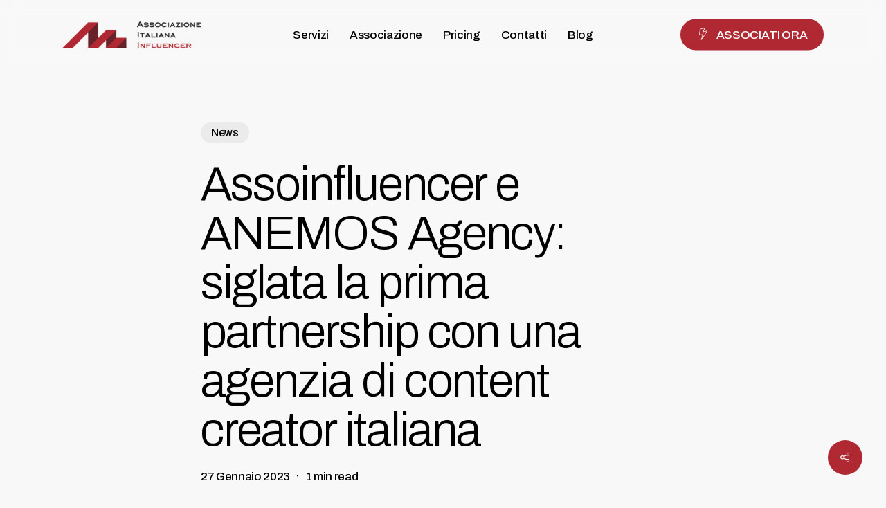

--- FILE ---
content_type: text/html; charset=utf-8
request_url: https://www.google.com/recaptcha/api2/anchor?ar=1&k=6LeVw0EmAAAAAOTCe09X0X7zEDbFSUEDmrkL1SNg&co=aHR0cHM6Ly93d3cuYXNzb2luZmx1ZW5jZXIub3JnOjQ0Mw..&hl=en&v=N67nZn4AqZkNcbeMu4prBgzg&size=invisible&anchor-ms=20000&execute-ms=30000&cb=6qbkijui1rn
body_size: 48406
content:
<!DOCTYPE HTML><html dir="ltr" lang="en"><head><meta http-equiv="Content-Type" content="text/html; charset=UTF-8">
<meta http-equiv="X-UA-Compatible" content="IE=edge">
<title>reCAPTCHA</title>
<style type="text/css">
/* cyrillic-ext */
@font-face {
  font-family: 'Roboto';
  font-style: normal;
  font-weight: 400;
  font-stretch: 100%;
  src: url(//fonts.gstatic.com/s/roboto/v48/KFO7CnqEu92Fr1ME7kSn66aGLdTylUAMa3GUBHMdazTgWw.woff2) format('woff2');
  unicode-range: U+0460-052F, U+1C80-1C8A, U+20B4, U+2DE0-2DFF, U+A640-A69F, U+FE2E-FE2F;
}
/* cyrillic */
@font-face {
  font-family: 'Roboto';
  font-style: normal;
  font-weight: 400;
  font-stretch: 100%;
  src: url(//fonts.gstatic.com/s/roboto/v48/KFO7CnqEu92Fr1ME7kSn66aGLdTylUAMa3iUBHMdazTgWw.woff2) format('woff2');
  unicode-range: U+0301, U+0400-045F, U+0490-0491, U+04B0-04B1, U+2116;
}
/* greek-ext */
@font-face {
  font-family: 'Roboto';
  font-style: normal;
  font-weight: 400;
  font-stretch: 100%;
  src: url(//fonts.gstatic.com/s/roboto/v48/KFO7CnqEu92Fr1ME7kSn66aGLdTylUAMa3CUBHMdazTgWw.woff2) format('woff2');
  unicode-range: U+1F00-1FFF;
}
/* greek */
@font-face {
  font-family: 'Roboto';
  font-style: normal;
  font-weight: 400;
  font-stretch: 100%;
  src: url(//fonts.gstatic.com/s/roboto/v48/KFO7CnqEu92Fr1ME7kSn66aGLdTylUAMa3-UBHMdazTgWw.woff2) format('woff2');
  unicode-range: U+0370-0377, U+037A-037F, U+0384-038A, U+038C, U+038E-03A1, U+03A3-03FF;
}
/* math */
@font-face {
  font-family: 'Roboto';
  font-style: normal;
  font-weight: 400;
  font-stretch: 100%;
  src: url(//fonts.gstatic.com/s/roboto/v48/KFO7CnqEu92Fr1ME7kSn66aGLdTylUAMawCUBHMdazTgWw.woff2) format('woff2');
  unicode-range: U+0302-0303, U+0305, U+0307-0308, U+0310, U+0312, U+0315, U+031A, U+0326-0327, U+032C, U+032F-0330, U+0332-0333, U+0338, U+033A, U+0346, U+034D, U+0391-03A1, U+03A3-03A9, U+03B1-03C9, U+03D1, U+03D5-03D6, U+03F0-03F1, U+03F4-03F5, U+2016-2017, U+2034-2038, U+203C, U+2040, U+2043, U+2047, U+2050, U+2057, U+205F, U+2070-2071, U+2074-208E, U+2090-209C, U+20D0-20DC, U+20E1, U+20E5-20EF, U+2100-2112, U+2114-2115, U+2117-2121, U+2123-214F, U+2190, U+2192, U+2194-21AE, U+21B0-21E5, U+21F1-21F2, U+21F4-2211, U+2213-2214, U+2216-22FF, U+2308-230B, U+2310, U+2319, U+231C-2321, U+2336-237A, U+237C, U+2395, U+239B-23B7, U+23D0, U+23DC-23E1, U+2474-2475, U+25AF, U+25B3, U+25B7, U+25BD, U+25C1, U+25CA, U+25CC, U+25FB, U+266D-266F, U+27C0-27FF, U+2900-2AFF, U+2B0E-2B11, U+2B30-2B4C, U+2BFE, U+3030, U+FF5B, U+FF5D, U+1D400-1D7FF, U+1EE00-1EEFF;
}
/* symbols */
@font-face {
  font-family: 'Roboto';
  font-style: normal;
  font-weight: 400;
  font-stretch: 100%;
  src: url(//fonts.gstatic.com/s/roboto/v48/KFO7CnqEu92Fr1ME7kSn66aGLdTylUAMaxKUBHMdazTgWw.woff2) format('woff2');
  unicode-range: U+0001-000C, U+000E-001F, U+007F-009F, U+20DD-20E0, U+20E2-20E4, U+2150-218F, U+2190, U+2192, U+2194-2199, U+21AF, U+21E6-21F0, U+21F3, U+2218-2219, U+2299, U+22C4-22C6, U+2300-243F, U+2440-244A, U+2460-24FF, U+25A0-27BF, U+2800-28FF, U+2921-2922, U+2981, U+29BF, U+29EB, U+2B00-2BFF, U+4DC0-4DFF, U+FFF9-FFFB, U+10140-1018E, U+10190-1019C, U+101A0, U+101D0-101FD, U+102E0-102FB, U+10E60-10E7E, U+1D2C0-1D2D3, U+1D2E0-1D37F, U+1F000-1F0FF, U+1F100-1F1AD, U+1F1E6-1F1FF, U+1F30D-1F30F, U+1F315, U+1F31C, U+1F31E, U+1F320-1F32C, U+1F336, U+1F378, U+1F37D, U+1F382, U+1F393-1F39F, U+1F3A7-1F3A8, U+1F3AC-1F3AF, U+1F3C2, U+1F3C4-1F3C6, U+1F3CA-1F3CE, U+1F3D4-1F3E0, U+1F3ED, U+1F3F1-1F3F3, U+1F3F5-1F3F7, U+1F408, U+1F415, U+1F41F, U+1F426, U+1F43F, U+1F441-1F442, U+1F444, U+1F446-1F449, U+1F44C-1F44E, U+1F453, U+1F46A, U+1F47D, U+1F4A3, U+1F4B0, U+1F4B3, U+1F4B9, U+1F4BB, U+1F4BF, U+1F4C8-1F4CB, U+1F4D6, U+1F4DA, U+1F4DF, U+1F4E3-1F4E6, U+1F4EA-1F4ED, U+1F4F7, U+1F4F9-1F4FB, U+1F4FD-1F4FE, U+1F503, U+1F507-1F50B, U+1F50D, U+1F512-1F513, U+1F53E-1F54A, U+1F54F-1F5FA, U+1F610, U+1F650-1F67F, U+1F687, U+1F68D, U+1F691, U+1F694, U+1F698, U+1F6AD, U+1F6B2, U+1F6B9-1F6BA, U+1F6BC, U+1F6C6-1F6CF, U+1F6D3-1F6D7, U+1F6E0-1F6EA, U+1F6F0-1F6F3, U+1F6F7-1F6FC, U+1F700-1F7FF, U+1F800-1F80B, U+1F810-1F847, U+1F850-1F859, U+1F860-1F887, U+1F890-1F8AD, U+1F8B0-1F8BB, U+1F8C0-1F8C1, U+1F900-1F90B, U+1F93B, U+1F946, U+1F984, U+1F996, U+1F9E9, U+1FA00-1FA6F, U+1FA70-1FA7C, U+1FA80-1FA89, U+1FA8F-1FAC6, U+1FACE-1FADC, U+1FADF-1FAE9, U+1FAF0-1FAF8, U+1FB00-1FBFF;
}
/* vietnamese */
@font-face {
  font-family: 'Roboto';
  font-style: normal;
  font-weight: 400;
  font-stretch: 100%;
  src: url(//fonts.gstatic.com/s/roboto/v48/KFO7CnqEu92Fr1ME7kSn66aGLdTylUAMa3OUBHMdazTgWw.woff2) format('woff2');
  unicode-range: U+0102-0103, U+0110-0111, U+0128-0129, U+0168-0169, U+01A0-01A1, U+01AF-01B0, U+0300-0301, U+0303-0304, U+0308-0309, U+0323, U+0329, U+1EA0-1EF9, U+20AB;
}
/* latin-ext */
@font-face {
  font-family: 'Roboto';
  font-style: normal;
  font-weight: 400;
  font-stretch: 100%;
  src: url(//fonts.gstatic.com/s/roboto/v48/KFO7CnqEu92Fr1ME7kSn66aGLdTylUAMa3KUBHMdazTgWw.woff2) format('woff2');
  unicode-range: U+0100-02BA, U+02BD-02C5, U+02C7-02CC, U+02CE-02D7, U+02DD-02FF, U+0304, U+0308, U+0329, U+1D00-1DBF, U+1E00-1E9F, U+1EF2-1EFF, U+2020, U+20A0-20AB, U+20AD-20C0, U+2113, U+2C60-2C7F, U+A720-A7FF;
}
/* latin */
@font-face {
  font-family: 'Roboto';
  font-style: normal;
  font-weight: 400;
  font-stretch: 100%;
  src: url(//fonts.gstatic.com/s/roboto/v48/KFO7CnqEu92Fr1ME7kSn66aGLdTylUAMa3yUBHMdazQ.woff2) format('woff2');
  unicode-range: U+0000-00FF, U+0131, U+0152-0153, U+02BB-02BC, U+02C6, U+02DA, U+02DC, U+0304, U+0308, U+0329, U+2000-206F, U+20AC, U+2122, U+2191, U+2193, U+2212, U+2215, U+FEFF, U+FFFD;
}
/* cyrillic-ext */
@font-face {
  font-family: 'Roboto';
  font-style: normal;
  font-weight: 500;
  font-stretch: 100%;
  src: url(//fonts.gstatic.com/s/roboto/v48/KFO7CnqEu92Fr1ME7kSn66aGLdTylUAMa3GUBHMdazTgWw.woff2) format('woff2');
  unicode-range: U+0460-052F, U+1C80-1C8A, U+20B4, U+2DE0-2DFF, U+A640-A69F, U+FE2E-FE2F;
}
/* cyrillic */
@font-face {
  font-family: 'Roboto';
  font-style: normal;
  font-weight: 500;
  font-stretch: 100%;
  src: url(//fonts.gstatic.com/s/roboto/v48/KFO7CnqEu92Fr1ME7kSn66aGLdTylUAMa3iUBHMdazTgWw.woff2) format('woff2');
  unicode-range: U+0301, U+0400-045F, U+0490-0491, U+04B0-04B1, U+2116;
}
/* greek-ext */
@font-face {
  font-family: 'Roboto';
  font-style: normal;
  font-weight: 500;
  font-stretch: 100%;
  src: url(//fonts.gstatic.com/s/roboto/v48/KFO7CnqEu92Fr1ME7kSn66aGLdTylUAMa3CUBHMdazTgWw.woff2) format('woff2');
  unicode-range: U+1F00-1FFF;
}
/* greek */
@font-face {
  font-family: 'Roboto';
  font-style: normal;
  font-weight: 500;
  font-stretch: 100%;
  src: url(//fonts.gstatic.com/s/roboto/v48/KFO7CnqEu92Fr1ME7kSn66aGLdTylUAMa3-UBHMdazTgWw.woff2) format('woff2');
  unicode-range: U+0370-0377, U+037A-037F, U+0384-038A, U+038C, U+038E-03A1, U+03A3-03FF;
}
/* math */
@font-face {
  font-family: 'Roboto';
  font-style: normal;
  font-weight: 500;
  font-stretch: 100%;
  src: url(//fonts.gstatic.com/s/roboto/v48/KFO7CnqEu92Fr1ME7kSn66aGLdTylUAMawCUBHMdazTgWw.woff2) format('woff2');
  unicode-range: U+0302-0303, U+0305, U+0307-0308, U+0310, U+0312, U+0315, U+031A, U+0326-0327, U+032C, U+032F-0330, U+0332-0333, U+0338, U+033A, U+0346, U+034D, U+0391-03A1, U+03A3-03A9, U+03B1-03C9, U+03D1, U+03D5-03D6, U+03F0-03F1, U+03F4-03F5, U+2016-2017, U+2034-2038, U+203C, U+2040, U+2043, U+2047, U+2050, U+2057, U+205F, U+2070-2071, U+2074-208E, U+2090-209C, U+20D0-20DC, U+20E1, U+20E5-20EF, U+2100-2112, U+2114-2115, U+2117-2121, U+2123-214F, U+2190, U+2192, U+2194-21AE, U+21B0-21E5, U+21F1-21F2, U+21F4-2211, U+2213-2214, U+2216-22FF, U+2308-230B, U+2310, U+2319, U+231C-2321, U+2336-237A, U+237C, U+2395, U+239B-23B7, U+23D0, U+23DC-23E1, U+2474-2475, U+25AF, U+25B3, U+25B7, U+25BD, U+25C1, U+25CA, U+25CC, U+25FB, U+266D-266F, U+27C0-27FF, U+2900-2AFF, U+2B0E-2B11, U+2B30-2B4C, U+2BFE, U+3030, U+FF5B, U+FF5D, U+1D400-1D7FF, U+1EE00-1EEFF;
}
/* symbols */
@font-face {
  font-family: 'Roboto';
  font-style: normal;
  font-weight: 500;
  font-stretch: 100%;
  src: url(//fonts.gstatic.com/s/roboto/v48/KFO7CnqEu92Fr1ME7kSn66aGLdTylUAMaxKUBHMdazTgWw.woff2) format('woff2');
  unicode-range: U+0001-000C, U+000E-001F, U+007F-009F, U+20DD-20E0, U+20E2-20E4, U+2150-218F, U+2190, U+2192, U+2194-2199, U+21AF, U+21E6-21F0, U+21F3, U+2218-2219, U+2299, U+22C4-22C6, U+2300-243F, U+2440-244A, U+2460-24FF, U+25A0-27BF, U+2800-28FF, U+2921-2922, U+2981, U+29BF, U+29EB, U+2B00-2BFF, U+4DC0-4DFF, U+FFF9-FFFB, U+10140-1018E, U+10190-1019C, U+101A0, U+101D0-101FD, U+102E0-102FB, U+10E60-10E7E, U+1D2C0-1D2D3, U+1D2E0-1D37F, U+1F000-1F0FF, U+1F100-1F1AD, U+1F1E6-1F1FF, U+1F30D-1F30F, U+1F315, U+1F31C, U+1F31E, U+1F320-1F32C, U+1F336, U+1F378, U+1F37D, U+1F382, U+1F393-1F39F, U+1F3A7-1F3A8, U+1F3AC-1F3AF, U+1F3C2, U+1F3C4-1F3C6, U+1F3CA-1F3CE, U+1F3D4-1F3E0, U+1F3ED, U+1F3F1-1F3F3, U+1F3F5-1F3F7, U+1F408, U+1F415, U+1F41F, U+1F426, U+1F43F, U+1F441-1F442, U+1F444, U+1F446-1F449, U+1F44C-1F44E, U+1F453, U+1F46A, U+1F47D, U+1F4A3, U+1F4B0, U+1F4B3, U+1F4B9, U+1F4BB, U+1F4BF, U+1F4C8-1F4CB, U+1F4D6, U+1F4DA, U+1F4DF, U+1F4E3-1F4E6, U+1F4EA-1F4ED, U+1F4F7, U+1F4F9-1F4FB, U+1F4FD-1F4FE, U+1F503, U+1F507-1F50B, U+1F50D, U+1F512-1F513, U+1F53E-1F54A, U+1F54F-1F5FA, U+1F610, U+1F650-1F67F, U+1F687, U+1F68D, U+1F691, U+1F694, U+1F698, U+1F6AD, U+1F6B2, U+1F6B9-1F6BA, U+1F6BC, U+1F6C6-1F6CF, U+1F6D3-1F6D7, U+1F6E0-1F6EA, U+1F6F0-1F6F3, U+1F6F7-1F6FC, U+1F700-1F7FF, U+1F800-1F80B, U+1F810-1F847, U+1F850-1F859, U+1F860-1F887, U+1F890-1F8AD, U+1F8B0-1F8BB, U+1F8C0-1F8C1, U+1F900-1F90B, U+1F93B, U+1F946, U+1F984, U+1F996, U+1F9E9, U+1FA00-1FA6F, U+1FA70-1FA7C, U+1FA80-1FA89, U+1FA8F-1FAC6, U+1FACE-1FADC, U+1FADF-1FAE9, U+1FAF0-1FAF8, U+1FB00-1FBFF;
}
/* vietnamese */
@font-face {
  font-family: 'Roboto';
  font-style: normal;
  font-weight: 500;
  font-stretch: 100%;
  src: url(//fonts.gstatic.com/s/roboto/v48/KFO7CnqEu92Fr1ME7kSn66aGLdTylUAMa3OUBHMdazTgWw.woff2) format('woff2');
  unicode-range: U+0102-0103, U+0110-0111, U+0128-0129, U+0168-0169, U+01A0-01A1, U+01AF-01B0, U+0300-0301, U+0303-0304, U+0308-0309, U+0323, U+0329, U+1EA0-1EF9, U+20AB;
}
/* latin-ext */
@font-face {
  font-family: 'Roboto';
  font-style: normal;
  font-weight: 500;
  font-stretch: 100%;
  src: url(//fonts.gstatic.com/s/roboto/v48/KFO7CnqEu92Fr1ME7kSn66aGLdTylUAMa3KUBHMdazTgWw.woff2) format('woff2');
  unicode-range: U+0100-02BA, U+02BD-02C5, U+02C7-02CC, U+02CE-02D7, U+02DD-02FF, U+0304, U+0308, U+0329, U+1D00-1DBF, U+1E00-1E9F, U+1EF2-1EFF, U+2020, U+20A0-20AB, U+20AD-20C0, U+2113, U+2C60-2C7F, U+A720-A7FF;
}
/* latin */
@font-face {
  font-family: 'Roboto';
  font-style: normal;
  font-weight: 500;
  font-stretch: 100%;
  src: url(//fonts.gstatic.com/s/roboto/v48/KFO7CnqEu92Fr1ME7kSn66aGLdTylUAMa3yUBHMdazQ.woff2) format('woff2');
  unicode-range: U+0000-00FF, U+0131, U+0152-0153, U+02BB-02BC, U+02C6, U+02DA, U+02DC, U+0304, U+0308, U+0329, U+2000-206F, U+20AC, U+2122, U+2191, U+2193, U+2212, U+2215, U+FEFF, U+FFFD;
}
/* cyrillic-ext */
@font-face {
  font-family: 'Roboto';
  font-style: normal;
  font-weight: 900;
  font-stretch: 100%;
  src: url(//fonts.gstatic.com/s/roboto/v48/KFO7CnqEu92Fr1ME7kSn66aGLdTylUAMa3GUBHMdazTgWw.woff2) format('woff2');
  unicode-range: U+0460-052F, U+1C80-1C8A, U+20B4, U+2DE0-2DFF, U+A640-A69F, U+FE2E-FE2F;
}
/* cyrillic */
@font-face {
  font-family: 'Roboto';
  font-style: normal;
  font-weight: 900;
  font-stretch: 100%;
  src: url(//fonts.gstatic.com/s/roboto/v48/KFO7CnqEu92Fr1ME7kSn66aGLdTylUAMa3iUBHMdazTgWw.woff2) format('woff2');
  unicode-range: U+0301, U+0400-045F, U+0490-0491, U+04B0-04B1, U+2116;
}
/* greek-ext */
@font-face {
  font-family: 'Roboto';
  font-style: normal;
  font-weight: 900;
  font-stretch: 100%;
  src: url(//fonts.gstatic.com/s/roboto/v48/KFO7CnqEu92Fr1ME7kSn66aGLdTylUAMa3CUBHMdazTgWw.woff2) format('woff2');
  unicode-range: U+1F00-1FFF;
}
/* greek */
@font-face {
  font-family: 'Roboto';
  font-style: normal;
  font-weight: 900;
  font-stretch: 100%;
  src: url(//fonts.gstatic.com/s/roboto/v48/KFO7CnqEu92Fr1ME7kSn66aGLdTylUAMa3-UBHMdazTgWw.woff2) format('woff2');
  unicode-range: U+0370-0377, U+037A-037F, U+0384-038A, U+038C, U+038E-03A1, U+03A3-03FF;
}
/* math */
@font-face {
  font-family: 'Roboto';
  font-style: normal;
  font-weight: 900;
  font-stretch: 100%;
  src: url(//fonts.gstatic.com/s/roboto/v48/KFO7CnqEu92Fr1ME7kSn66aGLdTylUAMawCUBHMdazTgWw.woff2) format('woff2');
  unicode-range: U+0302-0303, U+0305, U+0307-0308, U+0310, U+0312, U+0315, U+031A, U+0326-0327, U+032C, U+032F-0330, U+0332-0333, U+0338, U+033A, U+0346, U+034D, U+0391-03A1, U+03A3-03A9, U+03B1-03C9, U+03D1, U+03D5-03D6, U+03F0-03F1, U+03F4-03F5, U+2016-2017, U+2034-2038, U+203C, U+2040, U+2043, U+2047, U+2050, U+2057, U+205F, U+2070-2071, U+2074-208E, U+2090-209C, U+20D0-20DC, U+20E1, U+20E5-20EF, U+2100-2112, U+2114-2115, U+2117-2121, U+2123-214F, U+2190, U+2192, U+2194-21AE, U+21B0-21E5, U+21F1-21F2, U+21F4-2211, U+2213-2214, U+2216-22FF, U+2308-230B, U+2310, U+2319, U+231C-2321, U+2336-237A, U+237C, U+2395, U+239B-23B7, U+23D0, U+23DC-23E1, U+2474-2475, U+25AF, U+25B3, U+25B7, U+25BD, U+25C1, U+25CA, U+25CC, U+25FB, U+266D-266F, U+27C0-27FF, U+2900-2AFF, U+2B0E-2B11, U+2B30-2B4C, U+2BFE, U+3030, U+FF5B, U+FF5D, U+1D400-1D7FF, U+1EE00-1EEFF;
}
/* symbols */
@font-face {
  font-family: 'Roboto';
  font-style: normal;
  font-weight: 900;
  font-stretch: 100%;
  src: url(//fonts.gstatic.com/s/roboto/v48/KFO7CnqEu92Fr1ME7kSn66aGLdTylUAMaxKUBHMdazTgWw.woff2) format('woff2');
  unicode-range: U+0001-000C, U+000E-001F, U+007F-009F, U+20DD-20E0, U+20E2-20E4, U+2150-218F, U+2190, U+2192, U+2194-2199, U+21AF, U+21E6-21F0, U+21F3, U+2218-2219, U+2299, U+22C4-22C6, U+2300-243F, U+2440-244A, U+2460-24FF, U+25A0-27BF, U+2800-28FF, U+2921-2922, U+2981, U+29BF, U+29EB, U+2B00-2BFF, U+4DC0-4DFF, U+FFF9-FFFB, U+10140-1018E, U+10190-1019C, U+101A0, U+101D0-101FD, U+102E0-102FB, U+10E60-10E7E, U+1D2C0-1D2D3, U+1D2E0-1D37F, U+1F000-1F0FF, U+1F100-1F1AD, U+1F1E6-1F1FF, U+1F30D-1F30F, U+1F315, U+1F31C, U+1F31E, U+1F320-1F32C, U+1F336, U+1F378, U+1F37D, U+1F382, U+1F393-1F39F, U+1F3A7-1F3A8, U+1F3AC-1F3AF, U+1F3C2, U+1F3C4-1F3C6, U+1F3CA-1F3CE, U+1F3D4-1F3E0, U+1F3ED, U+1F3F1-1F3F3, U+1F3F5-1F3F7, U+1F408, U+1F415, U+1F41F, U+1F426, U+1F43F, U+1F441-1F442, U+1F444, U+1F446-1F449, U+1F44C-1F44E, U+1F453, U+1F46A, U+1F47D, U+1F4A3, U+1F4B0, U+1F4B3, U+1F4B9, U+1F4BB, U+1F4BF, U+1F4C8-1F4CB, U+1F4D6, U+1F4DA, U+1F4DF, U+1F4E3-1F4E6, U+1F4EA-1F4ED, U+1F4F7, U+1F4F9-1F4FB, U+1F4FD-1F4FE, U+1F503, U+1F507-1F50B, U+1F50D, U+1F512-1F513, U+1F53E-1F54A, U+1F54F-1F5FA, U+1F610, U+1F650-1F67F, U+1F687, U+1F68D, U+1F691, U+1F694, U+1F698, U+1F6AD, U+1F6B2, U+1F6B9-1F6BA, U+1F6BC, U+1F6C6-1F6CF, U+1F6D3-1F6D7, U+1F6E0-1F6EA, U+1F6F0-1F6F3, U+1F6F7-1F6FC, U+1F700-1F7FF, U+1F800-1F80B, U+1F810-1F847, U+1F850-1F859, U+1F860-1F887, U+1F890-1F8AD, U+1F8B0-1F8BB, U+1F8C0-1F8C1, U+1F900-1F90B, U+1F93B, U+1F946, U+1F984, U+1F996, U+1F9E9, U+1FA00-1FA6F, U+1FA70-1FA7C, U+1FA80-1FA89, U+1FA8F-1FAC6, U+1FACE-1FADC, U+1FADF-1FAE9, U+1FAF0-1FAF8, U+1FB00-1FBFF;
}
/* vietnamese */
@font-face {
  font-family: 'Roboto';
  font-style: normal;
  font-weight: 900;
  font-stretch: 100%;
  src: url(//fonts.gstatic.com/s/roboto/v48/KFO7CnqEu92Fr1ME7kSn66aGLdTylUAMa3OUBHMdazTgWw.woff2) format('woff2');
  unicode-range: U+0102-0103, U+0110-0111, U+0128-0129, U+0168-0169, U+01A0-01A1, U+01AF-01B0, U+0300-0301, U+0303-0304, U+0308-0309, U+0323, U+0329, U+1EA0-1EF9, U+20AB;
}
/* latin-ext */
@font-face {
  font-family: 'Roboto';
  font-style: normal;
  font-weight: 900;
  font-stretch: 100%;
  src: url(//fonts.gstatic.com/s/roboto/v48/KFO7CnqEu92Fr1ME7kSn66aGLdTylUAMa3KUBHMdazTgWw.woff2) format('woff2');
  unicode-range: U+0100-02BA, U+02BD-02C5, U+02C7-02CC, U+02CE-02D7, U+02DD-02FF, U+0304, U+0308, U+0329, U+1D00-1DBF, U+1E00-1E9F, U+1EF2-1EFF, U+2020, U+20A0-20AB, U+20AD-20C0, U+2113, U+2C60-2C7F, U+A720-A7FF;
}
/* latin */
@font-face {
  font-family: 'Roboto';
  font-style: normal;
  font-weight: 900;
  font-stretch: 100%;
  src: url(//fonts.gstatic.com/s/roboto/v48/KFO7CnqEu92Fr1ME7kSn66aGLdTylUAMa3yUBHMdazQ.woff2) format('woff2');
  unicode-range: U+0000-00FF, U+0131, U+0152-0153, U+02BB-02BC, U+02C6, U+02DA, U+02DC, U+0304, U+0308, U+0329, U+2000-206F, U+20AC, U+2122, U+2191, U+2193, U+2212, U+2215, U+FEFF, U+FFFD;
}

</style>
<link rel="stylesheet" type="text/css" href="https://www.gstatic.com/recaptcha/releases/N67nZn4AqZkNcbeMu4prBgzg/styles__ltr.css">
<script nonce="q5L3_w5cl1gaeGyPb0N5cA" type="text/javascript">window['__recaptcha_api'] = 'https://www.google.com/recaptcha/api2/';</script>
<script type="text/javascript" src="https://www.gstatic.com/recaptcha/releases/N67nZn4AqZkNcbeMu4prBgzg/recaptcha__en.js" nonce="q5L3_w5cl1gaeGyPb0N5cA">
      
    </script></head>
<body><div id="rc-anchor-alert" class="rc-anchor-alert"></div>
<input type="hidden" id="recaptcha-token" value="[base64]">
<script type="text/javascript" nonce="q5L3_w5cl1gaeGyPb0N5cA">
      recaptcha.anchor.Main.init("[\x22ainput\x22,[\x22bgdata\x22,\x22\x22,\[base64]/[base64]/[base64]/bmV3IHJbeF0oY1swXSk6RT09Mj9uZXcgclt4XShjWzBdLGNbMV0pOkU9PTM/bmV3IHJbeF0oY1swXSxjWzFdLGNbMl0pOkU9PTQ/[base64]/[base64]/[base64]/[base64]/[base64]/[base64]/[base64]/[base64]\x22,\[base64]\x22,\x22wqdZw5rDusOxw4vDicKGwr0aw6tzw4zDg8KSUTDCpsODOcOJwp9TRcKIRBs4w7Jaw5jCh8KDARJowo4Rw4XClG9aw6BYFC1DLMKDBhfClsOSwqDDtGzCuiUkVEUGIcKWbMOCwqXDqxlYdFPCu8OPDcOhbVB1BTRJw6/CnUY3D3o2w4DDt8OMw7p/[base64]/[base64]/[base64]/[base64]/CvUxnVmpRIcOudE7CnsKUw7RXdgPCqsKmCsOeLCNCw5pBYy1yNTIewoJAY3oVw4oow7h0YMKFw7F2XMO3w7XComVNfcKLwrzCmsO0Z8OSTsO5W3vDv8KHwoQIw7JUwqw7esK2w6dWw7/ClcKqCsKLGmzCh8KdwoHDrsKKa8OpKcO/w40IwpgCcGwfwqnDp8OnwoLClWrDjsOLw614w5rCrFjCrC5HGMO9wp3DoAkABkXCpHAPE8KOJsKLKcK9KgzDpxB4woTCi8OHOWXCi1ExW8OBB8KZwrpDeW7Crjt8wpnCtQJEwrPDpToiecKnYsOZGFLCmcOVwoPCsT/Dl2kCLcOJw7DDrMOZJjDCpMK+GMOywrFxSWzDtl0Uw6LDlyIiw7xhwrdwwo3Ct8Kkwp/Ckg0/wr3DmCQPRsKWIgwybsO/BXtuwoAEw7Q/JzTCh2PCpsKzw697w7rCj8KOw4ZnwrJ3w754w6bCrsOsZcK/PQMUTBHCu8KWw6wOwp/Ci8OYwqIWX0IWAnNnw59jYMKAw4B0YMKBWQRawpvChsOQw5vDvXxkwqUIwpTCvSDDvCFHM8K+w47DssK/wrc1Eh/DqGzDvMKmwp52wrQ2wrFcwoINwokxVjXCtS99RD0EHsK1QD/DvMK3JkfCg0IVNFpvw4AgwqTCiiFDwpwlAxvCl3F0w43DoQduwq/DuVXDmDYkK8Onw6zDkiQww77Dni1Zw4tjG8KFD8KCR8KUCMKqMsKROUNJw7l/w4zDlwI6BjVDwp/DssKoawVFwpLCuFkPwoxqw53CrnbDoBDChCzDrcOPaMKgw7giwqIow7g+B8OfwrTCnl8fMcOFVlvCkEHDgMO5LC/[base64]/DqcKXwrjDkiE8HMO0LlTDizIFwodKw6LCmsKhCwhQNcKbecOyShnDumzDrMO2PmFTX1spwqTDikDDgFTChzrDmsOBEsKNC8K+wpTCgcOqPAtuw5fCs8OcCAVKw53DmsOIwrXDmcOwIcKVFkZbw70qw7Rmw4/Ch8KMwqchACvCisKEwrAlOy03w4IEM8K8dQDCvHd3akJRw4RDRcOiY8Kfw5EIw4YAIMKhdBVDwpRRwqXDlMK+eGohw6nCnsOvworCpcOXJ3vDg2Urw6zDvkQza8KgTnEFQRjDpSrCgkZ/[base64]/[base64]/[base64]/CgWYTHcOywrBRYsOqw5EiW0k1AsOjSsKuaGvDuEFZwrZRwoXDl8K1wrQnZcOGw5jCl8O8wpLChGnDnUcxwrDDkMK/[base64]/Dr8O1w5BAMcK0w4LDk8O7dMONwrw9XxnChUnDgD9aw4nCrF1zXMKCE2XDtx5cw4t7dcOjAcKBH8K0clwvwpswwrZRw6USw5pow4fDrAM4bE87JcKVw7NlMcOdwqjDmMOiCsKBw4/[base64]/CrXhca8OPBcOjwrfDgMOvwpVuw7kfZn09BcOcw5c3L8ONbRbCvcKWeGHDlhc9B31Scw/[base64]/QsKqT8O5fQXDuRs9wpHDtMOFwqjCpGQ7bMKDURssYsKXwr17wrJ8aB3CigwAw5RLw4DCvMKow5swEMOQwpnCgcOeKkHCg8O8w6I4w40Nw4oeZ8Oxw5F+w5x3LzLDpRPCrMKww7s+wpwFw43CnsKqdMKueT/DkMKANsO0H2TCuMOiLErDvVh4WBjDvyzDpFQLfMObEsKawp7DosKiOMKNwqovw5gaZ0cpwqMJw7DCuMOXfMKlwpYawpcyeMKzwrjCh8Oywp0SE8Kqw4pfwo7DuWDCu8O2wpLCocK/wpt/[base64]/Do8KTw7XCrsOyCMOVMMKCecOfRsO0wqdUVsKkKSwqwrHCglzDl8KzWMOYw4wZJcOiRcK6wqhcw6w6wp/[base64]/w5YVw6nCrxVBw4pGBMO/[base64]/w4pMw58BwpjDsMO7w63DmWhWw7Itw7LDuAIuUsO9wrhURsKdMGLCvjbDom4WdMKnaW/CnxBINsKsYMKtwp/CtD7DqmNawowgwqkMw7VUwoHCkcOjw7nDv8OiUifChH0zdzYMEBAaw41kwpcnw4pDw5lhWQbCnjXDgsKswpkzwr4hw4HDmRk7w4zCpn7Dg8K+w6bDo1zDgQzCucOhJj9YDsOaw5V/[base64]/IcK6dihKREXDssOzT8OqBVA0wqx9w7fDrRE6w5bDq8OuwrI6wpgxVX1oDyVVwqJNwqjCtGcfQMK2w6jCjSMVPibDpC13KMKpacOxXyDDiMOUwrAvNMKBBisAw6Qbw4zCgMKIJWDCnE/Dh8KLRm4ow6HDl8Oew4rCkcOnwp7CgHwywqjCghjCq8OSI3hDWygswo/[base64]/Dl8OAw7klJcODw7XCgxDCscK9Rz8BPMKaZcOXwofDlcKpw6YQwrDDiTMRwpnDksOSw7RuE8KVVcK7cAnCjsKZK8Onwrg+DRw/a8K2woFjwqBnW8KXEMO7wrLCrTHCicKFNcOUUC/Dh8O+b8KQJsOgw74Lw47CuMOXWBoIY8OeTzEOw4skw6ARVyQpd8O+az9ER8KrHwPDpWzCo8Khw65nw5/[base64]/CkyrDl8OeDsOAwrvChCLCl1bDlwZfSMOTVwrDqcK2asOZwqJRwqLCoxvCvcK5woB+w5g/wrjCiXEnFsK4QS4Xwp5xwoQGwrvDsiYSQcKlwr1Twr3DkcOUw7HCtw94LV/DoMOPwoctw4PCljNFS8O+DMKvw7Bxw5EuaSvDjcOHwqDCvCddw7fDgUorw7fCkH0MwpbCml9fwow4MjLCnRnDp8KlwqzDn8Kqw6sJwoTDmsKDW0vDo8KPX8KRwq9Qw6oBw4DCjxsuwqIqwqfDryJiw6/DocKnwp4VGSvDmF9Sw5HCqk/CjknDtsOwQ8KXTsK2w4zCj8KmwoHDicKmZsKew4rDscKfw480w6Fne188UEZpesOKWHrDlsKpRMO7wpRmVVArwoUOV8OiQsKVOsOiw4M3wpR5JcOtwrQ7MsKrw7Ufw7o3acKqUsOkJcOiOWVqwp/[base64]/Dj8O6d3wdw7suw6/Cs0XCmcOtdMK1UcO8wo7DlcOZdV4Rw5AXent+X8Krw57DoFTDiMKUwrV9ZsKaETUVw73DlH/DojnCiV7CrcO0w4VcTcO0w7vClsKwVcORwq9fw7bDr2jDlsOiKMKwwq8kw4ZCCn1NwpTCicKBE0hBw6Q4wpbDoyRvw4wILgkuw4gow6XDtcO/[base64]/[base64]/DgMOOVElswp1Ew4opwpjDqSfChzjCksOBw7PDn8KDGjBed8KbwqrDgGzDnQgHK8O0P8Opw5skCMOjw53Cv8O5wqDCoMKrM1B7U0zCll/DtsOTw77CqTFOwp3ChcOqGSjCsMORdsKrMMOTwqjCiinCmCM+bEzCiEUWwr/DhDclUcOqD8OiREbDil3Cp2UPV8OpDcK/wovDmlBww4HDrsKFwrp5GFPCmngxWWHCixRlwpzDjmfCgX7CuQhawoAswpfCv35gZEgTKcKEF0YWQ8OFwrY2wr8Rw6kHwqEmYA7DkjJeHcOuSsKLw63CjMOAw6fCi2knCMOrw7JsC8OzGBlmfXAiw5oVwrIlwq/DjcKoOcOCwofDlsO/QkAuJFPDhsOUwpIwwqplwrPDgmbCp8K/wo0+wpnChTzClcOkLhIAAlPDmsO3cAcNw6nDjifCssOhw7hBHVJ5wq4Te8KIV8Kvw7Quw5pnEcKrw7XDo8KVHcOtwpdQNRzDsWtvEcK1eT/CiCMWwpbCuz8Qw7dFYsKyQmbDuj/DosOPP0XCjHV7w4EQRsOlVMOocgk/cgjCkVfCssKvSELCqEvDj0x7BcO3w5Q2w6zDjMKbRhVNOUApH8OYw7zDvsOnwqDDimU/[base64]/CncKow55nw4s9IBYowrlxVMO2w4bDqyR4KA4uKsOYw7LDocOhNAfDkG3DqEhCEcKSw4vDsMKrwonCh2MVwoTCjsOsRcOiw6k3KQ3CvMOARx4/w5nDtRbCuxpvwp9DIWFGRkXDg2XCo8KMLAXDjMKxwr8JR8OswrjDgcOyw7LCs8KmwrnCqW/Cm0PDl8K2d0PChcOFTgHDlsOZwqPCoH/Di8OSFifCucKGeMK3worCi1bDsSBZw6kpd27CusOnS8K6U8OfA8O8AcKfwrdzQljCg1nCnsKfF8OJw4bDmR3CgTcBw6HCk8Oiw4LCp8K4OgvChsOrw6s3DgbCo8KJJkhsfHHDgcKXYRQRW8ONJ8KGZcKMw6zCr8OoX8Ovc8OYwqwlVw/CgsO7wpHDlMO9w5wWwoPCgRtLAcOzJS3Ci8ONbXNlwrdMw6ZdXMKKwqI9w61+w5DChmTDkMOnesKNwqxNw7pFw4rCpWAAw73DrRnCtsO4w5h+YToswrnCjE4DwpBcO8K6w6bCqk4+w7vCg8KhQ8KbQwLDphrCl3RmwqZxwoo/EMO2eGBRwoDDhsONwoPDh8OlworCicONDMOxVsKuw6nDqMKZwrvCrMOCDcKfw4ZOwqNeesOIw63CnMOxw4TDt8KKw5bCtQ9+wpPCtidsMSrCpgHDuxpPworCsMOyZsOvw7/ClcKIw4RJAlPCsyTDosKCwqHCsmgnwocdXcKxw4/[base64]/DvsORwrrDgcOqSUV0w68JwqDDqcK+wqIMN1MNSsKnSwjCrcOaZm/DvsKhUcKbV1TDvm8KW8KMw5XCoivDscOIY2ZYwqcRwolawpIuAHM9woBcw6HDpkB2BsOjZsK0w4FvbUcfI2jCgBENw4TDoUfDiMK0NBrDhsOycMK/[base64]/CnjdGw4dKASYlw6DCqMKRw6fDhcKrwqd3wrrCtS9bwpbCkMKWGcOrw509TMOjIDfCnVLChcKuw5jCnnBvdcOVw6IZC1E9Z1DCg8OFSjHDkMKuwol2w5IUc0TClBsZw6HDscK/w4DCisKNwrdoYX0MDEI+eRvCsMO9Wkxmw6PCnwXCtEQfwow3w6Bnw5TDp8O8wp10w77Cs8KHw7PDhVTClGbDoQ9jwqhuEUbClMOrwpnCh8Kxw4jDnMO/WcOnU8KGw4jCmWjCqcKWw5lswofChF1tw6XDksKEMQAeworCpiTDmwHCucONw7zCkWwQw7wNwoLCisKKPcOPWsKISlwBeBFCWMOHw44kw7tYQRFkE8ORIWAmGzPDmydje8OgBgAAPcO1NjHCvy3Cj342wpVqw5zDkcK5w5dqwr/[base64]/eQbCusO2CsOIbkrDj0JgwrkNbH7Dn8KqwrbDksO8wpzDu8K2UGYBw5rDocKGwpw1aHjDs8OAW2DDocOwcEjDpsO8w5szXcOCY8KowpU8YV/[base64]/CtSZNw4XDicK8F8KMRsOawqrDpGNTwqrCvQfDqsOEwpHCk8KjEsKNPRoLw5TCsVNtwqsbwodzM3NmcifDjsO2w7QRSC5Mw6LCpxDDpxPDjg9lI0pfblAjwpRMw6PCrcOKw4fCs8KDZMOdw7c1wrglwrc/w7DDlcOHw4LCocK5dMKSfRZ/bzNPVcOcw5dxwqMtwo4/wqTCphQbT1N8UsKDOsKLWmTCgsOHeFl6wpLCpMOGwqzCgV/[base64]/woLCi8K1w4tiwotew7jChsKbJcK8GsKZdybCl8Kxw75wV1DCpMKVRkPDgRPDg1fCim0nSjfCkCrDjTNSIRVoScOHN8Ozw4RtJHvDvlhaGcKDWAB2wp1Iw4DDmMKuAsKUwpLCksOcw6UnwrwcZMOCKWfDtcKcTsOjwofDtxTCiMO9w6cyG8O5GxXClsKrAn9lK8OAw4/CqzvDs8OxNEAawpnDhHTCm8O8wr3DucOfexLDhcKHw6HCuzHCkAcfw6jDm8Ktwqoxw4s2wqLCkMK8wpzDtFXDtMOCwoDDjExRwqdCw4klw57Dr8KgQcKfw7IsCcO6asKZCDnCucKUwpQtw7jCtjzChzIKWA/[base64]/AHdWw48XwpLDqy/[base64]/DjMOfX8K1wp3CtMOtM8Kfwq/[base64]/Do37CqScRwpcIBlnCusOYw5nDisOTwoNsKsOmI8OHG8O9eMOgwrgww7xrB8OGw4UYwprDt30VA8KSd8OOIsKBIjbCr8K0CT/CtMKUwoHCq3rCt3I3VsK0wprCgyoffBp6w7zCv8OWw4QEw7IFwr/[base64]/B29+WEI8fMKKXcKuGzJjbwzCq8KZfsKtKB0hUwt+cgc2wpPDixtRDMOswq7Cjg/CriNFw40hwo0SAG8hw7rCpH7Dil7DhMKrw6IZw5M3fMOGw5Iwwr/CpsKPC1bDmMO3bcKpL8Kfw4bDjsOBw7bCqwDDhzINMDnCjhh6B3/[base64]/DkMOhw55aw5Zuw77Dj8KswpDCrcO+IT3DlMOTw5hzDlkSwpomPsOZacKFPcOawp9ewq7DksO1w7JIZcK7wqfDrwM+wpbDj8KMScK1wqQuKMOVaMKyX8O0bcKPw4PDt0jDi8KbN8KZeSbCuh3Dg28lwpglw4PDnGjCgFLCoMKRF8OdagrDr8OpFsOJS8KJPl/ChsOTw6fCoXxVEsKiIMKuw77CgzXDicOjw47Cl8K7HMO8w4LClsOIwrLDkDAOQ8KyX8K2XQ4yU8K/SXvCi2HDk8KmWsOKXcK/[base64]/w5/Dp1TDjT1bw5tPM3AjeMOIF8Orw4/CmsO6fETDssKtcMOfw54mScKJw7d1w7rCjgAHHcO6SEscFMOBw5J2wo7CsGPCqAodGHTDjsKfwpYEwoXDm1XCr8KtwrdOw7lGfCPCoj51wprCrsKDT8Kzw69ow65zS8OhfSoRw4zCgSLDhMOYw6IBCVpvVhjCpl/CmilMw67DnTbDlsOSGmrDmsKjd0bDksKbH1phw5vDlMOtwqnDmcOKKHwFasK7wptYJE4hwoorF8OIc8KUw4UpcsK1KUIFdMOCKcKcw4DCv8Ofw7AWQ8K4HT3ChMORJB7Ci8KewqvCs2bCosOcJFhANsOXw4DDrHk2w7jCt8OeesOMw7B/CMKFZW7CqcKswpTCqQXCpBstwrUXYE1+wq7CoilGw4JMw5vCisKww67CtcOSSlQ0wqU0wqNmNcKKSmzDniPCpgd8w7HChMOGKsO5e1JlwoNXwq/ChDQXUDoDIQ9QwpvChcKIOMOYwrXCtcKgFB1jAz1FCl/DuhXCksObbCrCkcONTMO1TcOFw5pcw7ElwqvCuWFNMsOGwqMDYMOewprCt8OQFsK/BCvDs8K5DwLDhcO6FsOnwpXDv2jDlMKWw5bDlFjDgBfDvm/[base64]/[base64]/w4DCoxtfaRUIwoscWMOIWcKNw5vDmsOKwqVYw63CsDbDlcOCwo8EAcK5wodew4dkZXAMwqdVSsKpNxTDk8O/ccKJIcKyCcKHCMO8WU3CpcOqNcO8w4EXBQwAwpPCkGPDqAPCncKTPDfDtzwnwr1Ha8KHw5QYwq52Y8K5bMO9FyJELiNSwpsyw4fDux3DnHMJw7nDiMOTTFwaUsO3w6fCrVMJwpESRMOKworCq8K/wq3DrBrCp3AYcWEtBMKaDsKiPcOWWcK1w7JSw5cGwqVUTcOdw6VpCsO8a3NUVcOSwr4Qw5TCixUraCAMw6FKwrbDrh5RwoPDh8O2YwE5D8KQMVXCmBLCjMKqTsOzcBfCtT/DmcOKBcKxw7xPw5/DuMKWMlHCv8OqYGtUwqFWTCbDnHDDtEzDhXnCn3l3wqsIwoxWw4RNw4wswprDgcKsVcKwesKjwqvCosOlwqBfasKbEC/Cm8Kkw77CtsOSw581Ik7CqlzCscOgCS0Yw6TDusKjOS7CuA7DgjVNw7LChcOiOBZRaxsVwoQFw4TCtDk6w5gBeMOQwqgOw5Ipw6XCnCBpwr9KwoPDh2VLOcOnBcOpH0DDoXtYEMOLw6NiwpLCqjNSwoJ2wo4wRMKZwpRRwoXDk8K9wqJ8Y1vCuxPCj8Oebg7CmMOLBk/Cv8KvwqUlUVI8ISwXw7JWT8OaBzYYKykSMsKPA8KNw4UncQ/DsGI0w6UDwrQCw6HCkH7Cr8O9RV8uIcK1FlpKGkbDpU5BAMK6w5ADScKabE/CrBEjKQHDl8Oww7rDjsKJwp/DkGnDlsKLX2jCs8Oqw5XDgMK/w55BCHkaw59JOMK/w41Jw6c8C8KcLRbDj8Kmw5PDnMOnwpHDlhdewpwmM8OGwrfDpCfDjcOZDMOow68Tw4Y9w6F6wpZDa3vDk28nw6dwMsOMw61WBMKcWsOUGAFNw7/DnCzClQ7Ch3jDsT/[base64]/DhiRuIcOeQFXCj8K1XCnDpzBhA8KVwo/CksOme8KAZzZgwr8OKsKgw5nCs8KWw5TCu8K+Qxg1wp7CkglTVsKKworClVoTHj7Cm8K0wroiw6XDvXZSFsKfwrrCrxTDum1xw5/[base64]/Dt2dBLsOYecKKw5tfVMKebXQdw5YATcOmwoNXw5I0w53Ck20aw5vDnsKgw6PCv8OtJ0AyOcOCIwzDrEvDoglmwpTCl8KowqTDhhLDksK3ASTDmMKPwoPClcOuKi3ColvCl38wwonDrcKhCsKnQcKtw6p/wonCm8OGw7wRw5nDs8Ocw5/[base64]/CqsOmw6PDk2nCvcK6QGA6w4LCoFfCqkDDp3fDt8O/w4MNwpDCl8ODw7tQIBRxG8K5bGwHwqrChTV5TTlFW8Kue8OzwpDDoAZuwoDDuDBGw6PDlMOvwrRBwo3DqS7DmCzClMKqEsKSFcOtwqkHwpZuw7bCuMO1YANfSQHDlsKyw5pjwo7Cjl0KwqJ9CsK4w6PDnMKYGMOmw7XDjcK6wpAiw55/Z1pLwrlGKyXDkQ/Dm8OHBg7ClW7DsQNGBMOwwqvDtUUQwpDCosOkIEtqw7rDrsOaYcORLSrCigXCuTg3wqRpSjLCh8OPw6odZ1HDsznDg8OvNWDDqsK/FwB1EcKdCDJew67DhMOcSUUiw7h9Ey8Uw6ptHiLDvMOQwppIZsOWw5DCssOUCFfCjcOhw6/DjBLDssOhwoNlw7wMcnTCi8OoOsKZfmnCpMK7AkrCrMORwqIvfEU+w4c2NW4qbsO4wpoiwqHCncOHwqNHSD3ChkBawqhUw4okw6Qrw4cnw6PCjMO2w6IMWcOIO37DgsOzwop1wonCkWLDhsK/[base64]/fMO+VcKtKsKVw6ZYw7BEw6g2wocDwqpsXxMpK3Z5wqBLIhLDsMKXw7VJwq3Cnl3DvxPDnsOAw4zCojjCjcOhaMK/w68mwrrCvl8fEQcRMcK/KiwoPMO9W8KRSQPCtRPDrsKJEEhXwpQywqhHw7zDp8OSTVw7dcKOw7fCvRLDuD3DjMKPw4HCuU4FfhAAwocgwpbCj0jDrkDCjzoXwonCm3fCqFDCjzTCv8OTw7Aaw7oaL17DgcKkw5MXwrUDGMKXwr/[base64]/TMK+OVvCgAfDrF/[base64]/DhcKMw5E5w6pgw5cJA8OLdsKTwqRBJ8K0w4jCjcKyw4gVTD8Yeh/DkFDCukjDr2TCkE1VXsKKbcOyY8KfZQ1kw5sOeSLCgTHCvsOcM8Kxw67Cj2hVw6cRI8OHRcKHwpZPDsKYYcK3RTFKw5REXTpGdMO0w5/DnRjChzVNw7jDt8KLY8OKw7bDrQPCgcK0UsOWGWBsP8KucyJVwoc9wqh4w5Ncw49gw71VR8O6wrgTw53Ds8O0wroIwoPDuVAGU8O5U8OnPsK0w67DrllobcKqNcKkekzCnH3DmQPDrlNMQ0zCqxk2w5TDs0HCmS86Q8KKwp/DusKew7jDvwc6PcKFIhwrw4Z8w5vDrVLCqsKew5MSw5/DqcKyJcOPG8KaE8KYfsOvwoJXfsONEmE5dMKBw6/[base64]/wrXDvcK2w7LCt8OuIsOuwrMVN8KLdMKDw6/[base64]/Cn8O8WMOQV8OqQcKiw5rCncOKAcOMwq5Fw5cbPMO2w4cZw6kgYFJKwpl/w5DDt8OzwoZtwqTCh8KewqtDw7zDvWLCncOBw5bCsH4PccOTw7DDqU8bw7E5LMKqw6EqBMOzFhFowqkATsOTTTQtw7VKw791wrMCZRpGDEfDisOdWiLCkBIuw6zDusKQw6/Dl1/DvH3CosKmw405w5vDkWVsXsOyw7AhwofCqTnDuCHDpcK1w4HChhPCp8OHwpzDrG/DkcK6wrLCk8KIw6DDmF4pe8Obw4cHw4vCl8ODWTXCq8ONVGbDlSbDhDgGw67DrhDDnlvDncKpIGHCpsKZw6NqWMOWNSwrGSTDo04Qwox4DD/[base64]/DksKzZMKuGTbDtycqw5UgwoYIJsOrCcOuw4XCq8KWwr5SPH1qLwDCkT/DrXTCtsO9w4sqE8Knw4LDjF8NEUPDsHjDnMKQw5PDqBIiwrbCkMO0AcKDN10kwrfChm8Nw7tqQcOBwpzCnnDCqcKNwr1pNcO0w7TCsi/Dqj3DgMKhCStewp0TaERGQcOBwqAVACzCuMOiwockw6DCgMKtcDMGwqoxw5rDo8K6SCBieMKXGkdJwqYxwpTCvkobP8OXwrwsAjJXAnofN1kCw4MHT8OnMMOqZyfCt8OsVk/DqnrCicKEZcOMByAOIsOAw5NHRsOtTB/Dn8O1L8KYwpl+wq0yPFXDm8OwbMOhYnDCt8Oww5UFw4Egw4/CjcKlw5VEThMcX8O0w7IdNcOlw4NGwq99wq9nGsKOT33CkcO+IcKCWsO7IQfCqcOVw4fCqcOIRlBTw5zDqgQIAwTDmlzDozAJw5nDhzTCgSoKd33Cg0d8w4PDqcOSw4DCthUpw4/DhcO6w5/Cr38XHsOwwoBTwpwxKMO/ey7CkcOZB8K/IHjCmsKrwrIowoNZO8ODwrDDlj4ow6rCssO7FCLCtwFnw4lNw7PDj8Oaw4ETwpfCnFgsw6dmw4ZXQm3CjcKnKcOQJcKgKcKqVcKODFt7QlFUanXChMK7wo3Drkd5w6Nowo/DocKCQsOkwonDsC1Awo8jSFvCmn7DtiQ2wqkGGz/DtwktwrNNw4pvCcKbV31Yw7QeacO2ORkGw7dkwrTDik0Qw7Vvw7xtw6TDhDNVFjVROcKMZMKRKsK/UUAhfsOfwo3CmcOzw54+P8KcGMK0w5DDlMOEJ8ObwoXDgUZTOcK0b24eeMKhwqVkRE3CocKiwrhiEl5Lw7QTMsOfwpkfY8OWworCr1lzTwQgw4xjw44KSE8ZYMOyRsKaDDTDjcOiwqXCjWAIC8K7RgQxwrbDhcKoOcO7ecKYwoFrwqLCqz0uwoIRSX/[base64]/DkcOxw6jCvjF0wpc8w5DDoQHCvMKFGMKewrfDvsKOw57CinPDrsOnwrl0ClDDiMOdwqvDmClKw79IID3CniRvbMOvw43Di3hfw6puPAvDuMK8Lzx/aGMNw5LCp8OnbUDDu3MnwrI5w73CtsODRsKEC8Kaw6BMwrVkMcKlwprCt8K9DS7Cg1PCrzEbwrDDnxxKGcK1ZhtaG2JPwpzCp8KJH21edCvCrsO6wooOw7zCuMOPR8OPbsO7w4LCrjpnMgTDtCotw70TwoPCi8K1QSxhw6/DgBY2wrvCpMOCN8K2Q8KJS1lqw5LDrGnCo0XCvyJDc8KVwrN0Qx5IwoZKQ3XCqx0MKcKWwrDCtzdRw6HCpiHCrcOjwr7DpQ3DncKqY8OXw5vCoT7Dr8ObwpHCk2LCtCBZw4wGwpgUHU7CvsO8w6vDh8OsSsKCKC/CkcOebDQsw7g9QCzDiRrCn1cKCcOqcATCsXfClcKxwrnCgcKzZm45wpLDscKfwoMNw7g4w7nDsTbCmcKHw40jw6Vew6guwrpwPcKpPQ7DusK4woLCpMOdNsKhw6fDumMuVsOif1/DpnFCY8ObNcOvw4VbXXp1wqIfwr/Cu8O/a27Dq8KFFsO4DcOGw5/DnQF8V8K5wpZgC2/ChB7Cv3TDkcKRwoRYKlnCosKGwpDCqx5pVsOfw7XDtsK1FmjDl8OtwrMjBkFrw7wMwrDDm8KNAMKMwovDgsKLw78Gwq8ZwpkkwpfDgcKxFsK5Z3DChsOxdHABbizCnH40XS/CqMORbcKswrpQw4pbw4suw73DtMOXw7pBw7rCqMK5w5lHw67Ds8OFwoYiI8OqIMOSYsOUCGgtDRXCqMOrMcKUw4jDusO1w4HDqnwSwq/DqX41JnDDqnHDvHvDp8O7RkHCoMKtOzcEw5HCtMKkwrN/csKpwqEew4wmw74wGx0xXcKkw6d/[base64]/Cs35owoHDi8Khw7c+YihjJsOkRDRgwodfNMKQw6fCosKGw5IkwpvDhGNNw49Twpl3ahUbNsOEM0DDhQLCt8OUwp8hw4x1w499VHRkOsO/IA/CgsK+aMKzDVBUTxfDnGJUwp/DlVhRKMKhw5ghwpBPw54uwqNdYUtuGMOrFMOow4dnw7hYw7rDt8KOSsK2wpQECE4MVMKjwoNhBCIDbzgbw4LDncOJAcKUZsO0Lg3DlADDoMKYXsOWER8iw73CssOWGMKjw4Vsa8OCPG/CrcKdwoPCinzCmAtVw7rCkMOTw789QnJpKcKzfRfCki/Cp1oawqPDoMOow5jDjSfDuC9ZIRVWTcKcwps7EsOjw6NRwoB9bMKcwo3DqsKpw5I5w6XCmxkLJkvCrMOrw6RYDsKDwr7ChcOQw7TChEgZwrRKfDE7SHwtw5BUwpo0w5wDZMO2F8OMw7nCvmQYdsKUw7XDjcO5ZX1TwpnDonLDmkrDvS/ChMKRZi0dOsOMacOMw4dYw7fDnl3CosOdw57Di8O5w4IVYEJ+VMORcC/CucOhNwAJw5MfwonDhcO4w6bCtcO/wqfCuytVw6DCoMKhwrhdwr/DpChtwqbDusKFw6NSwpkyFMKMO8Omw67DkWZQTSlfwrLDnMK4woXCnA3DoEvDlybCuD/Cq0jDhlsswqEKfhHCh8KDw57CrMKCwpUmNSzCjMKXw7PDtRpiYMKgwp7DogR2w6ZtOlw3wqArJnPCmCMzw6wXDVx7w57Cplspwr1eEsK2RR3Do3nChMO+w77DjMKYSMKywokdw6XCvsKXwpd/KsOpwo7ClcKWHsOtSh7DkMOtPADDnhRqMcKPwoHDhcOMU8K/YMKfwpLCsErDoA3DsBnCphzCuMKHPCwWw4BTw6HDvsKSIH/DqF3CqCcyw4XCqMKKLsKzwp0HwrlTwqrCn8OPW8OCVVrCrMKFwo3DqT/CqjHDksK0w6M3XMOBYUwTaMOwMMKMJMOoLEQCM8K4w5oIS2fClsKhacOlw7crwrEPT1cjw5sBwr7DhsK9bcKpwpUVw7vDh8KJw5LDoFYud8KIwofDj1DDm8Olw4gVwplVwrPCncOyw4jCsWtiw4A/[base64]/DtFsEw67CqsOSUMKMwqjCpAXDrlZ0wooHw75iwrVlw65Dw7Rwc8OpeMKDw7PDq8OPDMKAFRvDviQbXcOrwq/DnsOZw5xLUcOcPcO/[base64]/Dk8KcwrnCoMKoOhfCo0rDr3jCusOFMXTDrzY7DQfCsA4yw4jDg8OrQDDDmD0hw77CnMKGw7HCqMKNQnpoWjAPOcK8wrx9MsOENExEw5Ebw6nCmjTDlsO0w7YHRXtfwpt8w4xcw4LDhwnCkcOfw6c7wq4ow7/DijEEO3bChDXCuWxZYwgQV8KiwotBdcO5wojCu8KiDsOewo3CscOWMj9ZOgPDj8O/w4EqfBTDkVgpLwACRcOjUw/DkMK1w5JAHxxnSlLDhcKjUcObF8KRwpPCjsONRBPChmXDmEpyw7TDrMKBIEXChRNbfl7Dn3Unw5d0TMOULhjCrELDuMKhCWIZDAfDiCgwwo0vcgxzwp9xwpZlXnbDmcKmwqvCh3l/Y8KNAsOmUcO/[base64]/DnGfCrwjDjMONCcKaGlPDq8OFRG41NTJnVzDCsXI3Qi1UbsKCw4vCvMOcaMOIPcONMcKSJgAJYi5ww4vCn8O3E0p8woLDrXPDvcOrw7vCpx3Cpl4Yw7p/[base64]/Dthcvwr4dwq/CnHLCkRNMwpTDnBPCjMKkBw4ARDLCh8KfSsKjwqQffsKLwoTCnw3DisKMHcOfQwzCiFNZwp7Csn3DjjAiUMONwp/DjSfDpcOCY8K9XEo0Z8Kyw6gzDAHCvQTCiilnJsOcSMOGwoTDoSLDvMOKTCXCtgzCqWsDVMKOwqnCjwDCuDbCi23DkVDDiVbCuBh/AjvChcKFXcO2wpnCnsOuTX0WwobDlMKYwpo9RT4rHsKww4BMDcO3w5VWw5DCo8O6FF4Hw6bCoRlawrvDkVN/[base64]/DsgVTZMKwVcKdVMOJKTvCtw/DmMODwprClMK0wqrCosOwSMKewpMuaMK/wqEZwrvCmQYGwoZ3w6jDgwPCsSNwBMKXE8O0UXoxwqs+O8KeVsOrKiZfEy3DhjnDihfClgnDn8K/[base64]/eFLDvsO2O8OSwo5Iw4ZCwpQqw5FxwrInw5/CvU/CmVMhAsOtOBkxb8OXK8OkKi7CgSkELEZzACkuI8KhwpVQw7EFwrLDncO/OMK2J8O8w6fCmMOncw7DpMKAw6fDhiYOwoE5w63CpsKWCsKCNsKEGSxswpRudsObTUEZwr/[base64]/ClhB1E1HCgwdrJcOcEcOxworDvMO1wpbDtxHCoVTCiVlew6PDtTHDqsO+w57DrC/[base64]/DgjdXwqprEnjCiG9gwojDisOCTFw6YWAqABfDosOFwp7Doh1nw68PMRVCHHp3woIjW38jP1wrUFnCixZpwq/DqwjChcKUw4nCuEZfengcwqXDrkDCicOlw4JSw7pHw5vDkcK3wp09czTCpMKkwpAPwoVuwoLCncKXw5jDmEUZanpSw75dFE0/XTTDtsKwwrMqFWpKTkIgwqHCshTDqmfDuD/CpznCs8KPaxwww6bDtC5Lw7nCrcOmAmvDhcOQK8KqwoB1YsKcw6tTKjDDrnLDtVLDhF1Xwp9Uw5Uce8KCw4kQwqBfAz12w5PCqhDCnVVsw7pFamrCqMOVTXE0wrMWCMONUMK/w57CqsKpV2tawrcnw7MOE8OPwpQLGsK/wpxfW8KPwo5kXsOJwpgVCsKtDMOfOcKmF8KPQcOtPhzCh8Kyw6IXwobDuj/[base64]/[base64]/w6HDjsKHwrHDlw3DkU/DpnHCpMKQw79aw74Kw6DDvxPCi2gDwr90SS/DjsKWBB/Du8KyNSbCrMOsfsK0SA7DnsKhw7vCiRMCcMOKw7bCrFwSwp1Tw7vDhiEWwpkXZgAra8O7w4sAw5gAw71oPl1zwrw2wrRGF0QMBcO0w6zDu2FawppTVgkKVXTDosKmw6ZUYMKDBMO/[base64]/DvsKQw4rCrcOAQwkAMXsfwrkXa8KNwpZbLsOSwqzDqcOKwrzDnsOzwoVJw7LDoMOhw6Vwwq1ZwqDCligiXcK5M091w7vDgsOAwrZIw6RQw7vDoxwJQMKtJcODMkY5NHJ3e2AfQE/CjRjDpU7Cg8K1wrgJwrXDlcOnenQ+YHpWwpduAMO8wqzDtsOKwpV3esKvw7cXJcKXwoJdKcOOLDrDmcKbewfDqcO+GmB5EcO/w7A3fANJck/[base64]/Dqz0YwqjCmUEuw4fDgcKsRsKsw77CtcKBcm7Dp8KfaMKZLMKewpZdKsOzTmLDnMKDLR7DrMO4wqHDtMOzG8Kfw6rDqHDCmsKcVsKBw78LKzrDh8OgJcO+wrV/wrc6w7IRGsOoYUF2w4ltw6c/TcKew5zDuTUPYMOaGS5DwrXCssOPwokHwrsxw65vwqDCt8KmT8OlCcKjwq9uwofCg3vCnsOESU1bdcOMI8KVQVdxdW3ChcOFRMKqw50uJsKtwq5hwp4Pwp47\x22],null,[\x22conf\x22,null,\x226LeVw0EmAAAAAOTCe09X0X7zEDbFSUEDmrkL1SNg\x22,0,null,null,null,1,[21,125,63,73,95,87,41,43,42,83,102,105,109,121],[7059694,720],0,null,null,null,null,0,null,0,null,700,1,null,0,\[base64]/76lBhnEnQkZnOKMAhmv8xEZ\x22,0,0,null,null,1,null,0,0,null,null,null,0],\x22https://www.assoinfluencer.org:443\x22,null,[3,1,1],null,null,null,1,3600,[\x22https://www.google.com/intl/en/policies/privacy/\x22,\x22https://www.google.com/intl/en/policies/terms/\x22],\x22FFBOf+F4XfWPL8M+kLvxwB8jDryHkHiHXnS5KAHRMUc\\u003d\x22,1,0,null,1,1769519343331,0,0,[129,30],null,[131,199,114,51,166],\x22RC-d0uENI8T_j04RA\x22,null,null,null,null,null,\x220dAFcWeA5LMuHSw_P2uAfVhtbGxNb9JVOVCikKZPNQFs-slvQ6-1GHw8lJqm3yThcWQ5GlA9WIv_YCkk00VobL8LXjTT3HTuVlWg\x22,1769602143234]");
    </script></body></html>

--- FILE ---
content_type: text/css
request_url: https://www.assoinfluencer.org/wp-content/themes/Assoinfluencer/style.css?ver=15.0.6
body_size: 57
content:
/*
Theme Name: Assoinfluencer
Description: Tema di Assoinfluencer
Theme URI:   https://www.blueorangedesign.it/
Author: Blueorange design
Author URI:  https://www.blueorangedesign.it/
Template: salient
Version: 1.0
*/





